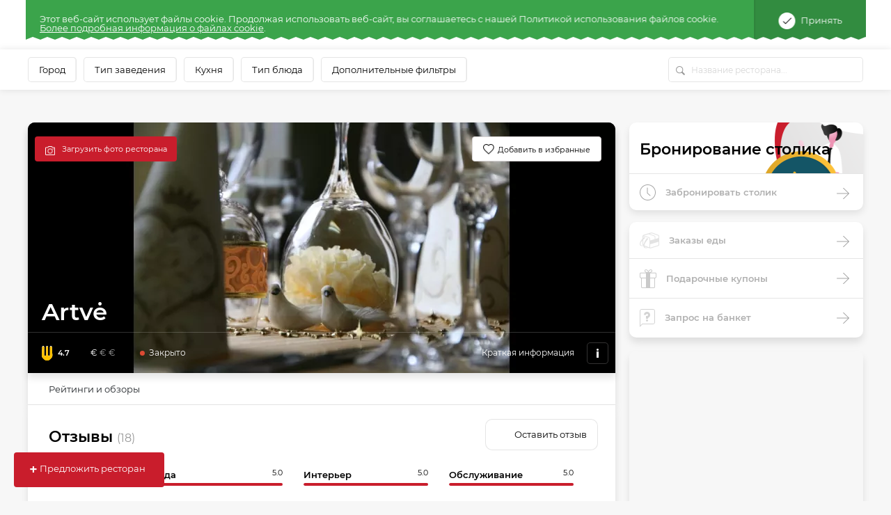

--- FILE ---
content_type: text/html; charset=UTF-8
request_url: https://www.meniu.lt/restoran/2684/kontakt/informatsiya/zagruzka
body_size: 925
content:
<div class="container-fluid map2 shadow">
    <div class="row">
                    <div class="col-12 p-0" style="height: 300px; position: relative; overflow:hidden;">
                                    <img style="position: absolute; top: -100px;" width="100%" src="https://static.meniu.lt/media/cache/relative_resize_heighten_500/uploads/restaurant/static_map_image/7/2684/4a98f2bad8138b21ed0ad6b1ced580e64fbefd36.jpeg">
                                <a href="https://maps.google.com?saddr=&daddr=Artvė, Dubysos g. 58, KLAIPĖDA" class="btn btn-orange" target="_blank">
                    Вести в ресторан
                </a>
            </div>
                <div class="col-12 list-info">
            <ul>
                                    <li>
                        <img class="icon" src="https://static.meniu.lt/assets/vendor/klavakrapstis/meniu-html-v2/dist/images/marker.png" alt="">
                        <span>Dubysos g. 58, KLAIPĖDA</span>
                                            </li>
                                                    <li>
                        <img class="icon" src="https://static.meniu.lt/assets/vendor/klavakrapstis/meniu-html-v2/dist/images/call.png" alt="">
                        <span><a href="tel:+37046340609">+37046340609</a></span>
                        <a href="tel:+37046340609" class="red">Звоните сейчас</a>
                    </li>
                                                                    <li>
                        <img class="icon" src="https://static.meniu.lt/assets/vendor/klavakrapstis/meniu-html-v2/dist/images/mail.png" alt="">
                        <span><a href="mailto:roksidana@gmail.com">roksidana@gmail.com</a></span>
                    </li>
                                                    <li>
                        <img class="icon" src="https://static.meniu.lt/assets/vendor/klavakrapstis/meniu-html-v2/dist/images/facebook.png" alt="">
                        <span><a href="https://www.facebook.com/KavineBarasArtve" target="_blank">Фэйсбук</a></span>
                    </li>
                                                    <li>
                        <img class="icon" src="https://static.meniu.lt/assets/vendor/klavakrapstis/meniu-html-v2/dist/images/clock-small.png" alt="">
                        <span>
                            <button class="dropdown-toggle" type="button" id="dropdownMenuButton" data-toggle="dropdown" aria-haspopup="true" aria-expanded="false">
                                                                    <span>Закрыто</span>
                                                            </button>
                            <div class="dropdown-menu" aria-labelledby="dropdownMenuButton">
                                <ul>
                                                                            <li>Понедельник <span>09:00–16:00</span></li>
                                                                            <li>Вторник <span>09:00–16:00</span></li>
                                                                            <li>Среда <span>09:00–16:00</span></li>
                                                                            <li>Четверг <span>09:00–16:00</span></li>
                                                                            <li>Пятница <span>09:00–16:00</span></li>
                                                                            <li>Суббота <span>-</span></li>
                                                                            <li>Воскресенье <span>-</span></li>
                                                                    </ul>
                            </div>
                        </span>
                    </li>
                            </ul>
        </div>
    </div>
</div>

--- FILE ---
content_type: text/html; charset=UTF-8
request_url: https://www.meniu.lt/restoran/2684/kommentarii/nagruzki
body_size: 4374
content:
<div class="container-fluid additional-padding rating desktop">
    <div class="row">
        <div class="col-12">
            <div class="content-wrapper shadow p-t-md">
                <div class="row">
                    <div class="col-12">
                        <div class="title p-title">
                            Отзывы
                            <span>(18)</span>
                        </div>
                        <div class="btn white-btn"
                            data-url="/1/2684/kommentarii/kommentariy?redirectUrl=%252Frestoran%252Fartve"
                            data-handlers="modalLink gtagEventTrack"
                            data-dismiss-last="true"
                            data-ga-category="Login"
                            data-ga-action="Open">Оставить отзыв</div>
                    </div>
                </div>
                <div class="row main-row">
                    <div class="col-2 left">
                        <div class="ratingf">
                            <img class="fork" src="https://static.meniu.lt/assets/vendor/klavakrapstis/meniu-html-v2/dist/images/fork-low.svg" alt="">
                            <div class="fork-overlay" style="background: url(https://static.meniu.lt/assets/vendor/klavakrapstis/meniu-html-v2/dist/images/fork-full.svg) no-repeat bottom/cover;height: 94%"></div>
                            <span>4,7
                                <img class="i-btn" src="https://static.meniu.lt/assets/vendor/klavakrapstis/meniu-html-v2/dist/images/info-btn.png" alt="" onclick="$('.rating .main-row').toggleClass('expanded');">
                            </span>
                        </div>
                    </div>
                    <div class="col-10 right">
                        <div class="row">
                            <div class="col-4">
                                <div class="wrapper">
                                    <div class="title">
                                        Еда
                                        <span>5.0</span>
                                    </div>
                                    <div class="progress">
                                        <div class="progress-bar"
                                             role="progressbar"
                                             aria-valuenow="100"
                                             aria-valuemin="0"
                                             aria-valuemax="100"
                                             style="width:100%">
                                        </div>
                                    </div>
                                </div>
                            </div>
                            <div class="col-4">
                                <div class="wrapper">
                                    <div class="title">
                                        Интерьер
                                        <span>5.0</span>
                                    </div>
                                    <div class="progress">
                                        <div class="progress-bar"
                                             role="progressbar"
                                             aria-valuenow="100"
                                             aria-valuemin="0"
                                             aria-valuemax="100"
                                             style="width:100%">
                                        </div>
                                    </div>
                                </div>
                            </div>
                            <div class="col-4">
                                <div class="wrapper">
                                    <div class="title">
                                        Обслуживание
                                        <span>5.0</span>
                                    </div>
                                    <div class="progress">
                                        <div class="progress-bar" role="progressbar"
                                             aria-valuenow="100"
                                             aria-valuemin="0"
                                             aria-valuemax="100"
                                             style="width:100%">
                                        </div>
                                    </div>
                                </div>
                            </div>
                        </div>
                    </div>
                    <div class="col-12 p-0 r-collapse">
                        <div class="svg-wrapper text-center row">
                            <div class="col-4">
                                <div class="single-chart">
                                    <svg class="circle-chart" viewbox="0 0 33.83098862 33.83098862" width="72" height="74" xmlns="http://www.w3.org/2000/svg">
                                        <circle class="circle-chart__background" stroke="#e5e5e5" stroke-width="2" fill="none" cx="16.91549431" cy="16.91549431" r="15.91549431"/>
                                        <circle class="circle-chart__circle" stroke="#f2b11c" stroke-width="2" stroke-dasharray="100,100" stroke-linecap="square" fill="none" cx="16.91549431" cy="16.91549431" r="15.91549431"/>
                                        <g class="circle-chart__info">
                                            <div class="percent">
                                                <span>5</span>,0
                                            </div>
                                        </g>
                                    </svg>
                                </div>
                                <div class="bottom-info">
                                    <img class="logo" src="https://static.meniu.lt/assets/vendor/klavakrapstis/meniu-html-v2/dist/images/meniu.png" alt="" style="width: 74px; margin-top: 15px">
                                    <div class="totals">
                                        <span>%счет% </span> отзывов
                                    </div>
                                </div>
                            </div>
                            <div class="col-4">
                                <div class="single-chart">
                                    <svg class="circle-chart" viewbox="0 0 33.83098862 33.83098862" width="72" height="74" xmlns="http://www.w3.org/2000/svg">
                                        <circle class="circle-chart__background" stroke="#e5e5e5" stroke-width="2" fill="none" cx="16.91549431" cy="16.91549431" r="15.91549431"/>
                                        <circle class="circle-chart__circle" stroke="#4665ac" stroke-width="2" stroke-dasharray="98,100" stroke-linecap="square" fill="none" cx="16.91549431" cy="16.91549431" r="15.91549431"/>
                                        <g class="circle-chart__info">
                                            <div class="percent">
                                                <span>4</span>,9
                                            </div>
                                        </g>
                                    </svg>
                                </div>
                                <div class="bottom-info">
                                    <img class="logo" src="https://static.meniu.lt/assets/vendor/klavakrapstis/meniu-html-v2/dist/images/fb.png" alt="" style="width: 69px; margin-top: 18px">
                                    <div class="totals">
                                        <span>%счет% </span> отзывов
                                    </div>
                                </div>
                            </div>
                            <div class="col-4">
                                <div class="single-chart">
                                    <svg class="circle-chart" viewbox="0 0 33.83098862 33.83098862" width="72" height="74" xmlns="http://www.w3.org/2000/svg">
                                        <circle class="circle-chart__background" stroke="#e5e5e5" stroke-width="2" fill="none" cx="16.91549431" cy="16.91549431" r="15.91549431"/>
                                        <circle class="circle-chart__circle" stroke="#df4c3d" stroke-width="2" stroke-dasharray="84,100" stroke-linecap="square" fill="none" cx="16.91549431" cy="16.91549431" r="15.91549431"/>
                                        <g class="circle-chart__info">
                                            <div class="percent">
                                                <span>4</span>,2
                                            </div>
                                        </g>
                                    </svg>
                                </div>
                                <div class="bottom-info">
                                    <img class="logo" src="https://static.meniu.lt/assets/vendor/klavakrapstis/meniu-html-v2/dist/images/google.png" alt="" style="width: 69px; margin-top: 18px">
                                    <div class="totals">
                                        <span>%счет% </span> отзывов
                                    </div>
                                </div>
                            </div>
                        </div>
                    </div>
                </div>
                                <div id="feedbacks-data" class="feedbacks" data-bind="commentPostCallback">
                        <div class="row single-feedback mx-0">
    <div class="col-12 px-0">
                    <img class="profile" src="https://static.meniu.lt/media/cache/outbound_thumb_50x50/uploads/comment/user/photo/3/54190/abf9f27bc60e6d298d7b6428152297298b2add54.jpg" alt="">
                <div class="i-wrapper">
            <div class="name">Julija KR</div>
            <div class="r-wr">
                <div class="ratingf">
                    <img class="fork" src="https://static.meniu.lt/assets/vendor/klavakrapstis/meniu-html-v2/dist/images/fork-low.svg" alt="">
                    <div class="fork-overlay" style="background: url(https://static.meniu.lt/assets/vendor/klavakrapstis/meniu-html-v2/dist/images/fork-full.svg) no-repeat bottom/cover;height: 100%"></div>
                    <span>5.0</span>
                </div>
                <div class="hover-r">
                    <div class="wrapper">
                        <div class="title">
                            Еда
                            <span>0.0</span>
                        </div>
                        <div class="progress">
                            <div class="progress-bar"
                                 role="progressbar"
                                 aria-valuenow="0"
                                 aria-valuemin="0"
                                 aria-valuemax="100"
                                 style="width:0%">
                            </div>
                        </div>
                    </div>
                    <div class="wrapper">
                        <div class="title">
                            Интерьер
                            <span>0.0</span>
                        </div>
                        <div class="progress">
                            <div class="progress-bar"
                                 role="progressbar"
                                 aria-valuenow="0"
                                 aria-valuemin="0"
                                 aria-valuemax="100"
                                 style="width:0%">
                            </div>
                        </div>
                    </div>
                    <div class="wrapper">
                        <div class="title">
                            Обслуживание
                            <span>0.0</span>
                        </div>
                        <div class="progress">
                            <div class="progress-bar"
                                 role="progressbar"
                                 aria-valuenow="0"
                                 aria-valuemin="0"
                                 aria-valuemax="100"
                                 style="width:0%">
                            </div>
                        </div>
                    </div>
                </div>
            </div>
            <div class="date">Сентябрь 26, 2019</div>
        </div>
        <div class="btn-wrapper">
            <button class="arrow clicked"
                data-handlers="modalLink"
                data-dismiss-last="true"
                data-url="/54190/kommentarii/kommentariy/otvet/modal?redirectUrl=%252Frestoran%252Fartve">
                <span>Ответить</span>
            </button>
            <div class="likes">
                <button class="liked"
                    data-handlers="commentLike"
                    data-comment-likes-count-element="#comment-likes-count-54190"
                    data-url="/54190/kommentarii/kak/1"></button>
                <button class="disliked"
                    data-handlers="commentLike"
                    data-comment-likes-count-element="#comment-likes-count-54190"
                    data-url="/54190/kommentarii/kak/0"></button>
                <span id="comment-likes-count-54190" class="">0</span>
            </div>
        </div>
    </div>
    <div class="col-12 px-0">
        <div class="comment c-padding">Širdingai dėkojame Artvė kolektyvui už puikias vaišes mūsų tėvelių šventės proga.  Puikus organizuotumas, skanus maistas, sklandus aptarnavimas.  Atskiri komplimentai Daivai! Tokio apsukrumo darbuotojos gali pavydėti visos Klaipėdos kavinės!</div>
    </div>
        <div id="reply_info_54190" class="col-12 px-0"></div>
        <div class="col-12 pr-0 m-t-sm" style="padding-left: 68px;">
        

<form action="/54190/kommentarii/kommentariy/otvet" method="post"
    novalidate="novalidate"
    data-handlers="modalLink"
    data-dismiss-last="true"
    data-url="/54190/kommentarii/kommentariy/otvet"
    data-self-body-replace="true"
    data-comment-id="54190"
    data-comment-row-body="#reply_info_54190"
    data-fire-event="commentPostCallback" style="display: block;">
    <div class="form-row flex-nowrap">
        <div class="form-group col-10 pr-0 input-wrapper ">
                                        <input type="text" autocomplete="off" data-bind="emojioneArea" data-emojiable="true" name="comment[content]" class="form-control w-100 input-area" style="border-radius: 8px 8px 8px 8px; height: 38px;">
                        <div class="btn-wrapper" style="right: 33px;">
                <div class="custom-file">
                    <input type="file" class="custom-file-input" id="file-upload-54190-1" style="display:none"
                        name="attachment"
                        data-bind="commentFileUpload"
                        data-url="/vlozheniye/zagruzka/fayl/comment_photo/TYPE_COMMENT_PHOTO"
                        data-attachment-errors-element="#attachments-errors-54190"
                        data-thumbnail-collection-container="#attachments-block-54190"
                        data-thumbnail-prototype="            &lt;li class=&quot;file collection-item&quot;&gt;
            &lt;input type=&quot;hidden&quot; id=&quot;comment_photos___name___photo_path&quot; name=&quot;comment[photos][__name__][photo][path]&quot; /&gt;
            &lt;input type=&quot;hidden&quot; id=&quot;comment_photos___name___photo_originalName&quot; name=&quot;comment[photos][__name__][photo][originalName]&quot; /&gt;
            &lt;input type=&quot;hidden&quot; id=&quot;comment_photos___name___photo_temporaryId&quot; name=&quot;comment[photos][__name__][photo][temporaryId]&quot; /&gt;
            &lt;span class=&quot;remove&quot; data-handlers=&quot;removeCollectionItem&quot;&gt;+&lt;/span&gt;
        &lt;/li&gt;
    "
                        data-prototype-index-name="__name__">
                    <label class="custom-file-label" for="file-upload-54190-1">
                        <img class="" src="https://static.meniu.lt/assets/vendor/klavakrapstis/meniu-html-v2/dist/images/attach.png" alt="">
                    </label>
                </div>
                <div class="custom-file">
                    <input type="file" class="custom-file-input" id="file-upload-54190-2" style="display:none"
                        name="attachment"
                        data-bind="commentFileUpload"
                        data-url="/vlozheniye/zagruzka/fayl/comment_photo/TYPE_COMMENT_PHOTO"
                        data-attachment-errors-element="#attachments-errors-54190"
                        data-thumbnail-collection-container="#attachments-block-54190"
                        data-thumbnail-prototype="            &lt;li class=&quot;file collection-item&quot;&gt;
            &lt;input type=&quot;hidden&quot; id=&quot;comment_photos___name___photo_path&quot; name=&quot;comment[photos][__name__][photo][path]&quot; /&gt;
            &lt;input type=&quot;hidden&quot; id=&quot;comment_photos___name___photo_originalName&quot; name=&quot;comment[photos][__name__][photo][originalName]&quot; /&gt;
            &lt;input type=&quot;hidden&quot; id=&quot;comment_photos___name___photo_temporaryId&quot; name=&quot;comment[photos][__name__][photo][temporaryId]&quot; /&gt;
            &lt;span class=&quot;remove&quot; data-handlers=&quot;removeCollectionItem&quot;&gt;+&lt;/span&gt;
        &lt;/li&gt;
    "
                        data-prototype-index-name="__name__">
                    <label class="custom-file-label" for="file-upload-54190-2">
                        <img class="" src="https://static.meniu.lt/assets/vendor/klavakrapstis/meniu-html-v2/dist/images/take-photo.png" alt="">
                    </label>
                </div>
            </div>
        </div>
        <div class="form-group col-2 pl-0">
            <button type="submit" class="btn btn-primary btn-orange" style="width: 100%; font-size: 14px;">
                Пост
            </button>
        </div>
    </div>
    <div id="attachments-block-54190" class="form-row comment-area">
            </div>
</form>

    </div>
</div>    <div class="row single-feedback mx-0">
    <div class="col-12 px-0">
                    <img class="profile" src="https://static.meniu.lt/media/cache/outbound_thumb_50x50/uploads/comment/user/photo/10/83200/4ea64e72da54ec6824b68739b29c313ef5b96bcc.jpg" alt="">
                <div class="i-wrapper">
            <div class="name">Vilius Pamedytis</div>
            <div class="r-wr">
                <div class="ratingf">
                    <img class="fork" src="https://static.meniu.lt/assets/vendor/klavakrapstis/meniu-html-v2/dist/images/fork-low.svg" alt="">
                    <div class="fork-overlay" style="background: url(https://static.meniu.lt/assets/vendor/klavakrapstis/meniu-html-v2/dist/images/fork-full.svg) no-repeat bottom/cover;height: 100%"></div>
                    <span>5.0</span>
                </div>
                <div class="hover-r">
                    <div class="wrapper">
                        <div class="title">
                            Еда
                            <span>0.0</span>
                        </div>
                        <div class="progress">
                            <div class="progress-bar"
                                 role="progressbar"
                                 aria-valuenow="0"
                                 aria-valuemin="0"
                                 aria-valuemax="100"
                                 style="width:0%">
                            </div>
                        </div>
                    </div>
                    <div class="wrapper">
                        <div class="title">
                            Интерьер
                            <span>0.0</span>
                        </div>
                        <div class="progress">
                            <div class="progress-bar"
                                 role="progressbar"
                                 aria-valuenow="0"
                                 aria-valuemin="0"
                                 aria-valuemax="100"
                                 style="width:0%">
                            </div>
                        </div>
                    </div>
                    <div class="wrapper">
                        <div class="title">
                            Обслуживание
                            <span>0.0</span>
                        </div>
                        <div class="progress">
                            <div class="progress-bar"
                                 role="progressbar"
                                 aria-valuenow="0"
                                 aria-valuemin="0"
                                 aria-valuemax="100"
                                 style="width:0%">
                            </div>
                        </div>
                    </div>
                </div>
            </div>
            <div class="date">Июль 31, 2019</div>
        </div>
        <div class="btn-wrapper">
            <button class="arrow clicked"
                data-handlers="modalLink"
                data-dismiss-last="true"
                data-url="/83200/kommentarii/kommentariy/otvet/modal?redirectUrl=%252Frestoran%252Fartve">
                <span>Ответить</span>
            </button>
            <div class="likes">
                <button class="liked"
                    data-handlers="commentLike"
                    data-comment-likes-count-element="#comment-likes-count-83200"
                    data-url="/83200/kommentarii/kak/1"></button>
                <button class="disliked"
                    data-handlers="commentLike"
                    data-comment-likes-count-element="#comment-likes-count-83200"
                    data-url="/83200/kommentarii/kak/0"></button>
                <span id="comment-likes-count-83200" class="">0</span>
            </div>
        </div>
    </div>
    <div class="col-12 px-0">
        <div class="comment c-padding">Super vieta papietauti. Skanu, porcijos vid., kaina patraukli.</div>
    </div>
        <div id="reply_info_83200" class="col-12 px-0"></div>
        <div class="col-12 pr-0 m-t-sm" style="padding-left: 68px;">
        

<form action="/83200/kommentarii/kommentariy/otvet" method="post"
    novalidate="novalidate"
    data-handlers="modalLink"
    data-dismiss-last="true"
    data-url="/83200/kommentarii/kommentariy/otvet"
    data-self-body-replace="true"
    data-comment-id="83200"
    data-comment-row-body="#reply_info_83200"
    data-fire-event="commentPostCallback" style="display: block;">
    <div class="form-row flex-nowrap">
        <div class="form-group col-10 pr-0 input-wrapper ">
                                        <input type="text" autocomplete="off" data-bind="emojioneArea" data-emojiable="true" name="comment[content]" class="form-control w-100 input-area" style="border-radius: 8px 8px 8px 8px; height: 38px;">
                        <div class="btn-wrapper" style="right: 33px;">
                <div class="custom-file">
                    <input type="file" class="custom-file-input" id="file-upload-83200-1" style="display:none"
                        name="attachment"
                        data-bind="commentFileUpload"
                        data-url="/vlozheniye/zagruzka/fayl/comment_photo/TYPE_COMMENT_PHOTO"
                        data-attachment-errors-element="#attachments-errors-83200"
                        data-thumbnail-collection-container="#attachments-block-83200"
                        data-thumbnail-prototype="            &lt;li class=&quot;file collection-item&quot;&gt;
            &lt;input type=&quot;hidden&quot; id=&quot;comment_photos___name___photo_path&quot; name=&quot;comment[photos][__name__][photo][path]&quot; /&gt;
            &lt;input type=&quot;hidden&quot; id=&quot;comment_photos___name___photo_originalName&quot; name=&quot;comment[photos][__name__][photo][originalName]&quot; /&gt;
            &lt;input type=&quot;hidden&quot; id=&quot;comment_photos___name___photo_temporaryId&quot; name=&quot;comment[photos][__name__][photo][temporaryId]&quot; /&gt;
            &lt;span class=&quot;remove&quot; data-handlers=&quot;removeCollectionItem&quot;&gt;+&lt;/span&gt;
        &lt;/li&gt;
    "
                        data-prototype-index-name="__name__">
                    <label class="custom-file-label" for="file-upload-83200-1">
                        <img class="" src="https://static.meniu.lt/assets/vendor/klavakrapstis/meniu-html-v2/dist/images/attach.png" alt="">
                    </label>
                </div>
                <div class="custom-file">
                    <input type="file" class="custom-file-input" id="file-upload-83200-2" style="display:none"
                        name="attachment"
                        data-bind="commentFileUpload"
                        data-url="/vlozheniye/zagruzka/fayl/comment_photo/TYPE_COMMENT_PHOTO"
                        data-attachment-errors-element="#attachments-errors-83200"
                        data-thumbnail-collection-container="#attachments-block-83200"
                        data-thumbnail-prototype="            &lt;li class=&quot;file collection-item&quot;&gt;
            &lt;input type=&quot;hidden&quot; id=&quot;comment_photos___name___photo_path&quot; name=&quot;comment[photos][__name__][photo][path]&quot; /&gt;
            &lt;input type=&quot;hidden&quot; id=&quot;comment_photos___name___photo_originalName&quot; name=&quot;comment[photos][__name__][photo][originalName]&quot; /&gt;
            &lt;input type=&quot;hidden&quot; id=&quot;comment_photos___name___photo_temporaryId&quot; name=&quot;comment[photos][__name__][photo][temporaryId]&quot; /&gt;
            &lt;span class=&quot;remove&quot; data-handlers=&quot;removeCollectionItem&quot;&gt;+&lt;/span&gt;
        &lt;/li&gt;
    "
                        data-prototype-index-name="__name__">
                    <label class="custom-file-label" for="file-upload-83200-2">
                        <img class="" src="https://static.meniu.lt/assets/vendor/klavakrapstis/meniu-html-v2/dist/images/take-photo.png" alt="">
                    </label>
                </div>
            </div>
        </div>
        <div class="form-group col-2 pl-0">
            <button type="submit" class="btn btn-primary btn-orange" style="width: 100%; font-size: 14px;">
                Пост
            </button>
        </div>
    </div>
    <div id="attachments-block-83200" class="form-row comment-area">
            </div>
</form>

    </div>
</div>    <div class="row single-feedback mx-0">
    <div class="col-12 px-0">
                    <img class="profile" src="https://static.meniu.lt/media/cache/outbound_thumb_50x50/uploads/comment/user/photo/10/83201/c3d752a4094648622c63d6f7019345a07f38f023.jpg" alt="">
                <div class="i-wrapper">
            <div class="name">Ramune Petreikiene</div>
            <div class="r-wr">
                <div class="ratingf">
                    <img class="fork" src="https://static.meniu.lt/assets/vendor/klavakrapstis/meniu-html-v2/dist/images/fork-low.svg" alt="">
                    <div class="fork-overlay" style="background: url(https://static.meniu.lt/assets/vendor/klavakrapstis/meniu-html-v2/dist/images/fork-full.svg) no-repeat bottom/cover;height: 100%"></div>
                    <span>5.0</span>
                </div>
                <div class="hover-r">
                    <div class="wrapper">
                        <div class="title">
                            Еда
                            <span>0.0</span>
                        </div>
                        <div class="progress">
                            <div class="progress-bar"
                                 role="progressbar"
                                 aria-valuenow="0"
                                 aria-valuemin="0"
                                 aria-valuemax="100"
                                 style="width:0%">
                            </div>
                        </div>
                    </div>
                    <div class="wrapper">
                        <div class="title">
                            Интерьер
                            <span>0.0</span>
                        </div>
                        <div class="progress">
                            <div class="progress-bar"
                                 role="progressbar"
                                 aria-valuenow="0"
                                 aria-valuemin="0"
                                 aria-valuemax="100"
                                 style="width:0%">
                            </div>
                        </div>
                    </div>
                    <div class="wrapper">
                        <div class="title">
                            Обслуживание
                            <span>0.0</span>
                        </div>
                        <div class="progress">
                            <div class="progress-bar"
                                 role="progressbar"
                                 aria-valuenow="0"
                                 aria-valuemin="0"
                                 aria-valuemax="100"
                                 style="width:0%">
                            </div>
                        </div>
                    </div>
                </div>
            </div>
            <div class="date">Май 26, 2019</div>
        </div>
        <div class="btn-wrapper">
            <button class="arrow clicked"
                data-handlers="modalLink"
                data-dismiss-last="true"
                data-url="/83201/kommentarii/kommentariy/otvet/modal?redirectUrl=%252Frestoran%252Fartve">
                <span>Ответить</span>
            </button>
            <div class="likes">
                <button class="liked"
                    data-handlers="commentLike"
                    data-comment-likes-count-element="#comment-likes-count-83201"
                    data-url="/83201/kommentarii/kak/1"></button>
                <button class="disliked"
                    data-handlers="commentLike"
                    data-comment-likes-count-element="#comment-likes-count-83201"
                    data-url="/83201/kommentarii/kak/0"></button>
                <span id="comment-likes-count-83201" class="">0</span>
            </div>
        </div>
    </div>
    <div class="col-12 px-0">
        <div class="comment c-padding">Tiek maistas, tiek ir aptarnavimas labai patiko. :)</div>
    </div>
        <div id="reply_info_83201" class="col-12 px-0"></div>
        <div class="col-12 pr-0 m-t-sm" style="padding-left: 68px;">
        

<form action="/83201/kommentarii/kommentariy/otvet" method="post"
    novalidate="novalidate"
    data-handlers="modalLink"
    data-dismiss-last="true"
    data-url="/83201/kommentarii/kommentariy/otvet"
    data-self-body-replace="true"
    data-comment-id="83201"
    data-comment-row-body="#reply_info_83201"
    data-fire-event="commentPostCallback" style="display: block;">
    <div class="form-row flex-nowrap">
        <div class="form-group col-10 pr-0 input-wrapper ">
                                        <input type="text" autocomplete="off" data-bind="emojioneArea" data-emojiable="true" name="comment[content]" class="form-control w-100 input-area" style="border-radius: 8px 8px 8px 8px; height: 38px;">
                        <div class="btn-wrapper" style="right: 33px;">
                <div class="custom-file">
                    <input type="file" class="custom-file-input" id="file-upload-83201-1" style="display:none"
                        name="attachment"
                        data-bind="commentFileUpload"
                        data-url="/vlozheniye/zagruzka/fayl/comment_photo/TYPE_COMMENT_PHOTO"
                        data-attachment-errors-element="#attachments-errors-83201"
                        data-thumbnail-collection-container="#attachments-block-83201"
                        data-thumbnail-prototype="            &lt;li class=&quot;file collection-item&quot;&gt;
            &lt;input type=&quot;hidden&quot; id=&quot;comment_photos___name___photo_path&quot; name=&quot;comment[photos][__name__][photo][path]&quot; /&gt;
            &lt;input type=&quot;hidden&quot; id=&quot;comment_photos___name___photo_originalName&quot; name=&quot;comment[photos][__name__][photo][originalName]&quot; /&gt;
            &lt;input type=&quot;hidden&quot; id=&quot;comment_photos___name___photo_temporaryId&quot; name=&quot;comment[photos][__name__][photo][temporaryId]&quot; /&gt;
            &lt;span class=&quot;remove&quot; data-handlers=&quot;removeCollectionItem&quot;&gt;+&lt;/span&gt;
        &lt;/li&gt;
    "
                        data-prototype-index-name="__name__">
                    <label class="custom-file-label" for="file-upload-83201-1">
                        <img class="" src="https://static.meniu.lt/assets/vendor/klavakrapstis/meniu-html-v2/dist/images/attach.png" alt="">
                    </label>
                </div>
                <div class="custom-file">
                    <input type="file" class="custom-file-input" id="file-upload-83201-2" style="display:none"
                        name="attachment"
                        data-bind="commentFileUpload"
                        data-url="/vlozheniye/zagruzka/fayl/comment_photo/TYPE_COMMENT_PHOTO"
                        data-attachment-errors-element="#attachments-errors-83201"
                        data-thumbnail-collection-container="#attachments-block-83201"
                        data-thumbnail-prototype="            &lt;li class=&quot;file collection-item&quot;&gt;
            &lt;input type=&quot;hidden&quot; id=&quot;comment_photos___name___photo_path&quot; name=&quot;comment[photos][__name__][photo][path]&quot; /&gt;
            &lt;input type=&quot;hidden&quot; id=&quot;comment_photos___name___photo_originalName&quot; name=&quot;comment[photos][__name__][photo][originalName]&quot; /&gt;
            &lt;input type=&quot;hidden&quot; id=&quot;comment_photos___name___photo_temporaryId&quot; name=&quot;comment[photos][__name__][photo][temporaryId]&quot; /&gt;
            &lt;span class=&quot;remove&quot; data-handlers=&quot;removeCollectionItem&quot;&gt;+&lt;/span&gt;
        &lt;/li&gt;
    "
                        data-prototype-index-name="__name__">
                    <label class="custom-file-label" for="file-upload-83201-2">
                        <img class="" src="https://static.meniu.lt/assets/vendor/klavakrapstis/meniu-html-v2/dist/images/take-photo.png" alt="">
                    </label>
                </div>
            </div>
        </div>
        <div class="form-group col-2 pl-0">
            <button type="submit" class="btn btn-primary btn-orange" style="width: 100%; font-size: 14px;">
                Пост
            </button>
        </div>
    </div>
    <div id="attachments-block-83201" class="form-row comment-area">
            </div>
</form>

    </div>
</div>                </div>
                <div class="pagination-holder row ">
                    <div class="col-12">
                        <div class="btn text-center filter-btn"
                            data-handlers="pagination"
                            data-always-append="true"
                            data-url="/1/2684/kommentarii/postranichnoy?exceptIds=54190,83200,83201"
                            data-container="#feedbacks-data"
                            data-counter-selector="#comments-pagination-counter"
                            data-pagination-data="{&quot;last&quot;:6,&quot;current&quot;:0,&quot;numItemsPerPage&quot;:3,&quot;first&quot;:1,&quot;pageCount&quot;:6,&quot;totalCount&quot;:18,&quot;pageRange&quot;:5,&quot;startPage&quot;:1,&quot;endPage&quot;:5,&quot;next&quot;:2,&quot;pagesInRange&quot;:[1,2,3,4,5],&quot;firstPageInRange&quot;:1,&quot;lastPageInRange&quot;:5,&quot;currentItemCount&quot;:3,&quot;firstItemNumber&quot;:1,&quot;lastItemNumber&quot;:3}">
                            Показать больше <span id="comments-pagination-counter">15</span>
                        </div>
                    </div>
                </div>
            </div>
        </div>
    </div>
</div>